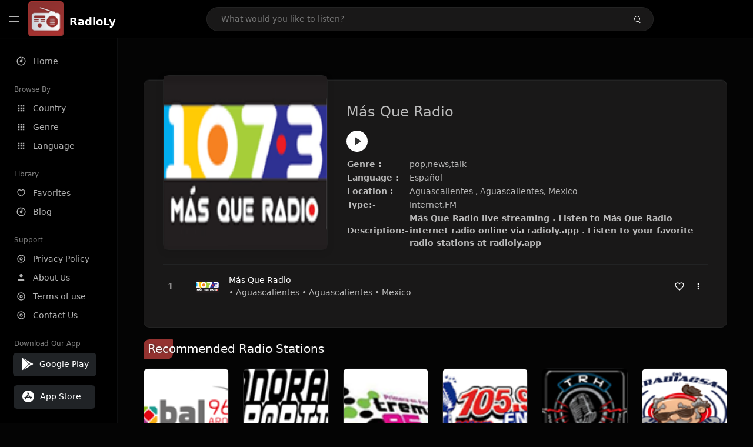

--- FILE ---
content_type: text/html; charset=UTF-8
request_url: https://radioly.app/radio/mx.masqueradio/
body_size: 11928
content:
<!DOCTYPE html><html lang="en"><head> <meta charset="UTF-8"> <meta name="viewport" content="width=device-width, user-scalable=no, initial-scale=1.0, maximum-scale=1.0, minimum-scale=1.0"> <meta http-equiv="X-UA-Compatible" content="ie=edge"> <title>Más Que Radio FM Listen Live Online | Aguascalientes, Mexico - RadioLy</title><meta name="description" content="Listen Online Más Que Radio FM live from Aguascalientes, Mexico and more than 50000 worldwide online radio stations including pop,news,talk and many more. "> <meta name="keywords" content="Radio Station, Live Radio, Online Radio, Radio Tuner, Local Radio, AM Radio, AM FM Radio, FM Radio"><meta property="al:web:url" content="https://radioly.app/radio/mx.masqueradio/" /><meta property="og:site_name" content="RadioLy"><meta property="og:title" content="Más Que Radio FM Listen Live Online | Aguascalientes, Mexico - RadioLy" /><meta property="og:image" content="https://d371i8ihhgym7w.cloudfront.net/17672.png"><meta property="og:url" content="https://radioly.app/radio/mx.masqueradio/" /><meta property="og:description" content="Listen Online Más Que Radio FM live from Aguascalientes, Mexico and more than 50000 worldwide online radio stations including pop,news,talk and many more." /><meta name="twitter:card" content="summary" /><meta name="twitter:title" content="Más Que Radio FM Listen Live Online | Aguascalientes, Mexico - RadioLy" /><meta name="twitter:url" content="https://radioly.app/radio/mx.masqueradio/" /><meta property="twitter:image" content="https://d371i8ihhgym7w.cloudfront.net/17672.png"><meta name="twitter:description" content="Listen Online Más Que Radio FM live from Aguascalientes, Mexico and more than 50000 worldwide online radio stations including pop,news,talk and many more.." /><link rel="canonical" href="https://radioly.app/radio/mx.masqueradio/">  <link href="https://radioly.app/RadioLy.ico" rel="icon" sizes="32x32"> <link href="https://radioly.app/RadioLy.ico" rel="icon" sizes="192x192">  <link rel="apple-touch-icon" href="https://radioly.app/RadioLy.ico"> <link rel="apple-touch-icon" sizes="152x152" href="https://radioly.app/RadioLy.ico"> <link rel="apple-touch-icon" sizes="180x180" href="https://radioly.app/RadioLy.ico"> <link rel="apple-touch-icon" sizes="167x167" href="https://radioly.app/RadioLy.ico">  <link rel="preconnect" href="https://fonts.googleapis.com"> <link rel="preconnect" href="https://fonts.gstatic.com" crossorigin> <link href="https://fonts.googleapis.com/css2?family=Open+Sans:wght@300;400;500;600;700;800&display=swap" rel="stylesheet">  <link rel="stylesheet" href="https://radioly.app/css/vendors.bundle.css" type="text/css"> <link rel="stylesheet" href="https://radioly.app/css/styles.css" type="text/css">   <script>var base_url = 'https://radioly.app/';</script> <script async src="https://www.googletagmanager.com/gtag/js?id=UA-133828896-1"></script><script> window.dataLayer = window.dataLayer || []; function gtag(){dataLayer.push(arguments);} gtag('js', new Date()); gtag('config', 'UA-133828896-1');</script><script type="text/javascript" src="//monu.delivery/site/c/9/fc5c75-7d49-4288-b9fe-92275e04f36e.js" data-cfasync="false"></script></head><style>body.pb-theme-dark { background-color: #040404 !important;}</style><body class="pb-theme-dark"> <div id="pb_wrapper"> <div id="pb_progress"></div>  <header id="pb_header"><div class="pb-header-container"> <div class="pb-header-left"> <button type="button" id="pb_hamburger"> <span class="pb-icon-nav"></span> </button>  <a style="display: block;" href="https://radioly.app/" class="pb-brand pb-brand-logo pb-page-link"> <img src="https://d371i8ihhgym7w.cloudfront.net/logo.png" alt="" style="width: 60px; border-radius: 3px; margin-right: 10px; height:60px"> </a> <a href="https://radioly.app/" class="web-title pb-brand pb-page-link" style="z-index: 1; margin-top: 8px;">RadioLy</a> </div> <div class="pb-search-form mx-sm-auto"> <input type="text" id="pb-search-input" placeholder="What would you like to listen?"> <button type="button" id="pb_search_icon" class="ms-auto btn p-0"> <i class="pb-icon-search"></i> </button>  </div><nav class="navbar flex-shrink-0"><ul class="navbar-nav flex-row align-items-center"> </ul></nav></div></header>   <aside id="pb_aside"> <nav class="navbar"> <ul class="navbar-nav"> <li class="nav-item "> <a class="nav-link pb-page-link" href="/"> <svg class="nav-link__icon" xmlns="http://www.w3.org/2000/svg" width="18" height="18" viewBox="0 0 24 24" fill="currentColor" stroke-width="2" stroke-linecap="round" stroke-linejoin="round" aria-hidden="true" role="img" focusable="false"> <g> <path fill="none" d="M0 0h24v24H0z"/> <path d="M15 4.582V12a3 3 0 1 1-2-2.83V2.05c5.053.501 9 4.765 9 9.95 0 5.523-4.477 10-10 10S2 17.523 2 12c0-5.185 3.947-9.449 9-9.95v2.012A8.001 8.001 0 0 0 12 20a8 8 0 0 0 3-15.418z"/> </g> </svg> <span class="nav-link__text">Home</span> </a> </li> <li class="nav-item mt-3"> <span class="pb-aside__title">Browse By</span> </li> <li class="nav-item "> <a class="nav-link pb-page-link" href="https://radioly.app/country/"> <svg class="nav-link__icon" xmlns="http://www.w3.org/2000/svg" width="16" height="16" viewBox="0 0 24 24" fill="currentColor" stroke-width="2" stroke-linecap="round" stroke-linejoin="round" aria-hidden="true" role="img" focusable="false"> <path d="M4 8h4V4H4v4zm6 12h4v-4h-4v4zm-6 0h4v-4H4v4zm0-6h4v-4H4v4zm6 0h4v-4h-4v4zm6-10v4h4V4h-4zm-6 4h4V4h-4v4zm6 6h4v-4h-4v4zm0 6h4v-4h-4v4z" /> </svg> <span class="nav-link__text">Country</span> </a> </li> <li class="nav-item "> <a class="nav-link pb-page-link" href="https://radioly.app/genre/"> <svg class="nav-link__icon" xmlns="http://www.w3.org/2000/svg" width="16" height="16" viewBox="0 0 24 24" fill="currentColor" stroke-width="2" stroke-linecap="round" stroke-linejoin="round" aria-hidden="true" role="img" focusable="false"> <path d="M4 8h4V4H4v4zm6 12h4v-4h-4v4zm-6 0h4v-4H4v4zm0-6h4v-4H4v4zm6 0h4v-4h-4v4zm6-10v4h4V4h-4zm-6 4h4V4h-4v4zm6 6h4v-4h-4v4zm0 6h4v-4h-4v4z" /> </svg> <span class="nav-link__text">Genre</span> </a> </li> <li class="nav-item "> <a class="nav-link pb-page-link" href="https://radioly.app/language/"> <svg class="nav-link__icon" xmlns="http://www.w3.org/2000/svg" width="16" height="16" viewBox="0 0 24 24" fill="currentColor" stroke-width="2" stroke-linecap="round" stroke-linejoin="round" aria-hidden="true" role="img" focusable="false"> <path d="M4 8h4V4H4v4zm6 12h4v-4h-4v4zm-6 0h4v-4H4v4zm0-6h4v-4H4v4zm6 0h4v-4h-4v4zm6-10v4h4V4h-4zm-6 4h4V4h-4v4zm6 6h4v-4h-4v4zm0 6h4v-4h-4v4z" /> </svg> <span class="nav-link__text">Language</span> </a> </li> <li class="nav-item mt-3"> <span class="pb-aside__title">Library</span> </li> <li class="nav-item "> <a class="nav-link pb-page-link" href="https://radioly.app/favorites/"> <svg class="nav-link__icon" xmlns="http://www.w3.org/2000/svg" width="16" height="16" viewBox="0 0 24 24" fill="currentColor" stroke-width="2" stroke-linecap="round" stroke-linejoin="round" aria-hidden="true" role="img" focusable="false"> <g> <path fill="none" d="M0 0H24V24H0z"/> <path d="M16.5 3C19.538 3 22 5.5 22 9c0 7-7.5 11-10 12.5C9.5 20 2 16 2 9c0-3.5 2.5-6 5.5-6C9.36 3 11 4 12 5c1-1 2.64-2 4.5-2zm-3.566 15.604c.881-.556 1.676-1.109 2.42-1.701C18.335 14.533 20 11.943 20 9c0-2.36-1.537-4-3.5-4-1.076 0-2.24.57-3.086 1.414L12 7.828l-1.414-1.414C9.74 5.57 8.576 5 7.5 5 5.56 5 4 6.656 4 9c0 2.944 1.666 5.533 4.645 7.903.745.592 1.54 1.145 2.421 1.7.299.189.595.37.934.572.339-.202.635-.383.934-.571z"/> </g> </svg> <span class="nav-link__text">Favorites</span> </a> </li><li class="nav-item "> <a class="nav-link pb-page-link" href="https://radioly.app/blog/"><svg class="nav-link__icon" xmlns="http://www.w3.org/2000/svg" width="18" height="18" viewBox="0 0 24 24" fill="currentColor" stroke-width="2" stroke-linecap="round" stroke-linejoin="round" aria-hidden="true" role="img" focusable="false"> <g> <path fill="none" d="M0 0h24v24H0z"/> <path d="M15 4.582V12a3 3 0 1 1-2-2.83V2.05c5.053.501 9 4.765 9 9.95 0 5.523-4.477 10-10 10S2 17.523 2 12c0-5.185 3.947-9.449 9-9.95v2.012A8.001 8.001 0 0 0 12 20a8 8 0 0 0 3-15.418z"/> </g></svg> <span class="nav-link__text">Blog</span> </a></li><li class="nav-item mt-3"> <span class="pb-aside__title">Support</span></li><li class="nav-item "> <a class="nav-link pb-page-link" href="https://radioly.app/privacy-policy/"><svg class="nav-link__icon" xmlns="http://www.w3.org/2000/svg" width="16" height="16" viewBox="0 0 24 24" fill="currentColor" stroke-width="2" stroke-linecap="round" stroke-linejoin="round" aria-hidden="true" role="img" focusable="false"> <g> <path fill="none" d="M0 0h24v24H0z"></path> <path d="M12 20a8 8 0 1 0 0-16 8 8 0 0 0 0 16zm0 2C6.477 22 2 17.523 2 12S6.477 2 12 2s10 4.477 10 10-4.477 10-10 10zm0-8a2 2 0 1 0 0-4 2 2 0 0 0 0 4zm0 2a4 4 0 1 1 0-8 4 4 0 0 1 0 8z"></path> </g> </svg> <span class="nav-link__text">Privacy Policy</span> </a></li><li class="nav-item "> <a class="nav-link pb-page-link" href="https://radioly.app/about-us/"><svg class="nav-link__icon" xmlns="http://www.w3.org/2000/svg" width="16" height="16" viewBox="0 0 24 24" fill="currentColor" stroke-width="2" stroke-linecap="round" stroke-linejoin="round" aria-hidden="true" role="img" focusable="false"> <path d="M20 21v-2a4 4 0 0 0-4-4H8a4 4 0 0 0-4 4v2"></path><circle cx="12" cy="7" r="4"></circle> </svg> <span class="nav-link__text">About Us</span> </a></li><li class="nav-item "> <a class="nav-link pb-page-link" href="https://radioly.app/terms-and-condition/"><svg class="nav-link__icon" xmlns="http://www.w3.org/2000/svg" width="16" height="16" viewBox="0 0 24 24" fill="currentColor" stroke-width="2" stroke-linecap="round" stroke-linejoin="round" aria-hidden="true" role="img" focusable="false"> <g> <path fill="none" d="M0 0h24v24H0z"></path> <path d="M12 20a8 8 0 1 0 0-16 8 8 0 0 0 0 16zm0 2C6.477 22 2 17.523 2 12S6.477 2 12 2s10 4.477 10 10-4.477 10-10 10zm0-8a2 2 0 1 0 0-4 2 2 0 0 0 0 4zm0 2a4 4 0 1 1 0-8 4 4 0 0 1 0 8z"></path> </g> </svg> <span class="nav-link__text">Terms of use</span> </a></li><li class="nav-item "> <a class="nav-link pb-page-link" href="https://radioly.app/contact-us/"><svg class="nav-link__icon" xmlns="http://www.w3.org/2000/svg" width="16" height="16" viewBox="0 0 24 24" fill="currentColor" stroke-width="2" stroke-linecap="round" stroke-linejoin="round" aria-hidden="true" role="img" focusable="false"> <g> <path fill="none" d="M0 0h24v24H0z"></path> <path d="M12 20a8 8 0 1 0 0-16 8 8 0 0 0 0 16zm0 2C6.477 22 2 17.523 2 12S6.477 2 12 2s10 4.477 10 10-4.477 10-10 10zm0-8a2 2 0 1 0 0-4 2 2 0 0 0 0 4zm0 2a4 4 0 1 1 0-8 4 4 0 0 1 0 8z"></path> </g> </svg> <span class="nav-link__text">Contact Us</span> </a></li><li class="nav-item mt-3"><span class="pb-aside__title">Download Our App</span></li><li class="nav-item"> <div style="margin-left: 14px;" class="d-flex align-items-center pb-app-download"> <a href="https://play.google.com/store/apps/details?id=com.onlineradio.radiofm&hl=en&gl=us" class="btn d-flex align-items-center ms-2" target="_blank"> <svg viewBox="0 0 24 24" width="24" height="24"> <path fill="none" d="M0 0h24v24H0z"></path> <path fill="currentColor" d="M3.609 1.814L13.792 12 3.61 22.186a.996.996 0 0 1-.61-.92V2.734a1 1 0 0 1 .609-.92zm10.89 10.893l2.302 2.302-10.937 6.333 8.635-8.635zm3.199-3.198l2.807 1.626a1 1 0 0 1 0 1.73l-2.808 1.626L15.206 12l2.492-2.491zM5.864 2.658L16.802 8.99l-2.303 2.303-8.635-8.635z"></path> </svg> <span class="ms-2">Google Play</span> </a> </div><div style="margin-left: 23px;margin-top: 15px;" class="d-flex align-items-center pb-app-download"><a href="https://itunes.apple.com/in/app/radio-hub-app/id1440995773?mt=8" class="btn d-flex align-items-center" style="width: 139px;" target="_blank"> <svg viewBox="0 0 24 24" width="24" height="24"> <path fill="none" d="M0 0h24v24H0z"></path> <path fill="currentColor" d="M12 2c5.523 0 10 4.477 10 10s-4.477 10-10 10S2 17.523 2 12 6.477 2 12 2zM8.823 15.343c-.395-.477-.886-.647-1.479-.509l-.15.041-.59 1.016a.823.823 0 0 0 1.366.916l.062-.093.79-1.371zM13.21 8.66c-.488.404-.98 1.597-.29 2.787l3.04 5.266a.824.824 0 0 0 1.476-.722l-.049-.1-.802-1.392h1.19a.82.82 0 0 0 .822-.823.82.82 0 0 0-.72-.816l-.103-.006h-2.14L13.44 9.057l-.23-.396zm.278-3.044a.825.825 0 0 0-1.063.21l-.062.092-.367.633-.359-.633a.824.824 0 0 0-1.476.722l.049.1.838 1.457-2.685 4.653H6.266a.82.82 0 0 0-.822.822c0 .421.312.766.719.817l.103.006h7.48c.34-.64-.06-1.549-.81-1.638l-.121-.007h-2.553l3.528-6.11a.823.823 0 0 0-.302-1.124z"></path> </svg> <span class="ms-2">App Store</span></a><div/></li> </ul> </nav>  <footer class="pb-footer"> <p class="text-muted pb-copy">@2026 RadioLy</p> </footer> </aside> <main id="pb_main"> <div class="pb-main-container"><div id="mmt-f29d6e76-9e6a-48c1-9556-3c66002ebf7c"></div><script type="text/javascript" data-cfasync="false">$MMT = window.$MMT || {}; $MMT.cmd = $MMT.cmd || [];$MMT.cmd.push(function(){ $MMT.display.slots.push(["f29d6e76-9e6a-48c1-9556-3c66002ebf7c"]); })</script> <div class="pb-card pb-card--collection nsofts_border"> <div style="margin-top:15px" class="pb-card--collection__head"> <div class="pb-card--collection__cover nsofts_border"> <img style="height: 100%;" onerror="this.src='https://d371i8ihhgym7w.cloudfront.net/logo.png';" src="https://d371i8ihhgym7w.cloudfront.net/17672.png" alt="Más Que Radio"> </div> <div class="pb-card--collection__content"> <h1>Más Que Radio</h1><button type="button" style="display: inline-block !important; margin-top: 10px;" class="pb-btn-play" data-play-id="62519"></button><table style="margin-top: 10px;"> <tbody> <tr> <th>Genre :</th> <td >pop,news,talk</td> </tr> <tr > <th >Language :</th> <td >Español</td> </tr> <tr > <th >Location :</th> <td > Aguascalientes , Aguascalientes, Mexico</td> </tr> <tr > <th >Type:-</th> <td >Internet,FM</td> </tr> <tr> <th>Description:-</th> <th> Más Que Radio live streaming . Listen to Más Que Radio internet radio online via radioly.app . Listen to your favorite radio stations at radioly.app </th> </tr> </tbody></table> </div> </div> <div class="pb-card--collection__body"> <ul class="pb-collection-list"> <li class="pb-collection-list__item" data-audio-id="62519" data-audio-name="Más Que Radio" data-audio-artist="pop,news,talk" data-audio-album="pop,news,talk" data-audio-url="https://fmradiohub.in/radio?url=http://50.22.218.197:8783/;stream.mp3" data-audio-cover="https://d371i8ihhgym7w.cloudfront.net/17672.png"> <button type="button" class="pb-btn-play" data-play-id="62519"></button> <span class="pb-collection-list__item__number"></span> <div class="pb-collection-list__cover" data-play-id="62519"> <img onerror="this.src='https://d371i8ihhgym7w.cloudfront.net/logo.png';" src="https://d371i8ihhgym7w.cloudfront.net/17672.png" alt=""> <div class="pb-collection-list__cover__content"> <span class="pb-collection-list__cover__title">Más Que Radio</span> <span class="pb-collection-list__cover__sub-title" > • Aguascalientes • Aguascalientes • Mexico</span> </div> </div> <button class="pb-btn-fav d-inline-flex align-items-center" data-fav-id="62519"> <svg xmlns="http://www.w3.org/2000/svg" width="16" height="16" viewBox="0 0 24 24" fill="none" stroke="currentColor" stroke-width="2" stroke-linecap="round" stroke-linejoin="round"> <path d="M20.84 4.61a5.5 5.5 0 0 0-7.78 0L12 5.67l-1.06-1.06a5.5 5.5 0 0 0-7.78 7.78l1.06 1.06L12 21.23l7.78-7.78 1.06-1.06a5.5 5.5 0 0 0 0-7.78z" /> </svg> </button> <div class="dropdown"> <a href="javascript:void(0);" data-bs-toggle="dropdown"> <svg xmlns="http://www.w3.org/2000/svg" width="16" height="16" viewBox="0 0 24 24" fill="currentColor" stroke="currentColor" stroke-width="0" stroke-linecap="round" stroke-linejoin="round"> <circle cx="12" cy="12" r="2"></circle> <circle cx="12" cy="6" r="2"></circle> <circle cx="12" cy="18" r="2"></circle> </svg> </a> <ul class="dropdown-menu dropdown-menu-end"> <li><a class="dropdown-item pb-btn-np" href="javascript:void(0)" data-play-id="62519">Next to play</a></li> <li><a class="dropdown-item pb-btn-aq" href="javascript:void(0)" data-play-id="62519">Add to queue</a></li> <li><a class="dropdown-item" href="javascript:void(0);" data-share-id="mx.masqueradio/" data-bs-toggle="modal" data-bs-target="#pb_share_music">Share</a></li> <li><hr class="dropdown-divider"></li> <li><a class="dropdown-item pb-btn-p" href="javascript:void(0)" data-play-id="62519">Play</a></li> </ul> </div> </li> </ul> </div> </div> <div style="margin-top:20px" class="mb-3"> <h5 class="ns-title-bar">Recommended Radio Stations</h5> </div> <div class="swiper-section mb-4"> <div class="swiper" data-slides="6" grid-rows="2"> <div class="swiper-wrapper"> <div class="swiper-slide"> <div class="pb-card pb-card--cover nsofts_border" data-audio-id="62398" data-audio-name="Global 96.9 FM" data-audio-artist="news,talk,sports,mexican" data-audio-country="MX" data-audio-url="https://jubbie.de/?suq=[base64]%3D%3D" data-audio-cover="https://d371i8ihhgym7w.cloudfront.net/17551.png"> <div class="pb-card__head dropdown"> <a href="javascript:void(0);" data-bs-toggle="dropdown"> <svg xmlns="http://www.w3.org/2000/svg" width="16" height="16" viewBox="0 0 24 24" fill="currentColor" stroke="currentColor" stroke-width="0" stroke-linecap="round" stroke-linejoin="round"> <circle cx="12" cy="12" r="2"></circle> <circle cx="12" cy="6" r="2"></circle> <circle cx="12" cy="18" r="2"></circle> </svg> </a> <ul class="dropdown-menu"> <li><a class="dropdown-item pb-btn-np" href="javascript:void(0)" data-play-id="62398">Next to play</a></li> <li><a class="dropdown-item pb-btn-aq" href="javascript:void(0)" data-play-id="62398">Add to queue</a></li> <li><a class="dropdown-item pb-btn-fav" href="javascript:void(0)" data-fav-id="62398">Favorites</a></li> <li><a class="dropdown-item" href="javascript:void(0);" data-share-id="mx.cortvfm/" data-bs-toggle="modal" data-bs-target="#pb_share_music">Share</a></li> <li><hr class="dropdown-divider"></li> <li><a class="dropdown-item pb-btn-p" href="javascript:void(0)" data-play-id="62398">Play</a></li> </ul> </div> <div class="pb-card__image" > <a class="pb-page-link" href="https://radioly.app/radio/mx.cortvfm/"><img onerror="this.src='https://d371i8ihhgym7w.cloudfront.net/logo.png';" src="https://d371i8ihhgym7w.cloudfront.net/17551.png" alt="Global 96.9 FM"></a> <button type="button" class="pb-btn-play" data-play-id="62398"></button> </div> <div class="pb-card__content"> <div class="pb-card__content__text"> <a href="https://radioly.app/radio/mx.cortvfm/"class="pb-card__title pb-page-link">Global 96.9 FM</a> <a href="https://radioly.app/radio/mx.cortvfm/" class="pb-card__sub-title pb-page-link">news,talk,sports,mexican</a> </div> </div> </div> </div> <div class="swiper-slide"> <div class="pb-card pb-card--cover nsofts_border" data-audio-id="62399" data-audio-name="Panorama Deportivo" data-audio-artist="r&#39;n&#39;b,pop,news,sports" data-audio-country="mx" data-audio-url="https://fmradiohub.in/radio?url=http://192.187.112.50:8212/;stream.nsv" data-audio-cover="https://d371i8ihhgym7w.cloudfront.net/17552.png"> <div class="pb-card__head dropdown"> <a href="javascript:void(0);" data-bs-toggle="dropdown"> <svg xmlns="http://www.w3.org/2000/svg" width="16" height="16" viewBox="0 0 24 24" fill="currentColor" stroke="currentColor" stroke-width="0" stroke-linecap="round" stroke-linejoin="round"> <circle cx="12" cy="12" r="2"></circle> <circle cx="12" cy="6" r="2"></circle> <circle cx="12" cy="18" r="2"></circle> </svg> </a> <ul class="dropdown-menu"> <li><a class="dropdown-item pb-btn-np" href="javascript:void(0)" data-play-id="62399">Next to play</a></li> <li><a class="dropdown-item pb-btn-aq" href="javascript:void(0)" data-play-id="62399">Add to queue</a></li> <li><a class="dropdown-item pb-btn-fav" href="javascript:void(0)" data-fav-id="62399">Favorites</a></li> <li><a class="dropdown-item" href="javascript:void(0);" data-share-id="mx.panoramadeportivo/" data-bs-toggle="modal" data-bs-target="#pb_share_music">Share</a></li> <li><hr class="dropdown-divider"></li> <li><a class="dropdown-item pb-btn-p" href="javascript:void(0)" data-play-id="62399">Play</a></li> </ul> </div> <div class="pb-card__image" > <a class="pb-page-link" href="https://radioly.app/radio/mx.panoramadeportivo/"><img onerror="this.src='https://d371i8ihhgym7w.cloudfront.net/logo.png';" src="https://d371i8ihhgym7w.cloudfront.net/17552.png" alt="Panorama Deportivo"></a> <button type="button" class="pb-btn-play" data-play-id="62399"></button> </div> <div class="pb-card__content"> <div class="pb-card__content__text"> <a href="https://radioly.app/radio/mx.panoramadeportivo/"class="pb-card__title pb-page-link">Panorama Deportivo</a> <a href="https://radioly.app/radio/mx.panoramadeportivo/" class="pb-card__sub-title pb-page-link">r&#39;n&#39;b,pop,news,sports</a> </div> </div> </div> </div> <div class="swiper-slide"> <div class="pb-card pb-card--cover nsofts_border" data-audio-id="62400" data-audio-name="Xtrema 95.3 FM" data-audio-artist="pop,news,talk,latin" data-audio-country="mx" data-audio-url="https://fmradiohub.in/radio?url=http://grupoas.stream:9178/stream" data-audio-cover="https://d371i8ihhgym7w.cloudfront.net/17553.png"> <div class="pb-card__head dropdown"> <a href="javascript:void(0);" data-bs-toggle="dropdown"> <svg xmlns="http://www.w3.org/2000/svg" width="16" height="16" viewBox="0 0 24 24" fill="currentColor" stroke="currentColor" stroke-width="0" stroke-linecap="round" stroke-linejoin="round"> <circle cx="12" cy="12" r="2"></circle> <circle cx="12" cy="6" r="2"></circle> <circle cx="12" cy="18" r="2"></circle> </svg> </a> <ul class="dropdown-menu"> <li><a class="dropdown-item pb-btn-np" href="javascript:void(0)" data-play-id="62400">Next to play</a></li> <li><a class="dropdown-item pb-btn-aq" href="javascript:void(0)" data-play-id="62400">Add to queue</a></li> <li><a class="dropdown-item pb-btn-fav" href="javascript:void(0)" data-fav-id="62400">Favorites</a></li> <li><a class="dropdown-item" href="javascript:void(0);" data-share-id="mx.xtrema953/" data-bs-toggle="modal" data-bs-target="#pb_share_music">Share</a></li> <li><hr class="dropdown-divider"></li> <li><a class="dropdown-item pb-btn-p" href="javascript:void(0)" data-play-id="62400">Play</a></li> </ul> </div> <div class="pb-card__image" > <a class="pb-page-link" href="https://radioly.app/radio/mx.xtrema953/"><img onerror="this.src='https://d371i8ihhgym7w.cloudfront.net/logo.png';" src="https://d371i8ihhgym7w.cloudfront.net/17553.png" alt="Xtrema 95.3 FM"></a> <button type="button" class="pb-btn-play" data-play-id="62400"></button> </div> <div class="pb-card__content"> <div class="pb-card__content__text"> <a href="https://radioly.app/radio/mx.xtrema953/"class="pb-card__title pb-page-link">Xtrema 95.3 FM</a> <a href="https://radioly.app/radio/mx.xtrema953/" class="pb-card__sub-title pb-page-link">pop,news,talk,latin</a> </div> </div> </div> </div> <div class="swiper-slide"> <div class="pb-card pb-card--cover nsofts_border" data-audio-id="62401" data-audio-name="La Primera" data-audio-artist="news,talk,ranchera" data-audio-country="mx" data-audio-url="https://fmradiohub.in/radio?url=http://50.7.29.178:9984/;" data-audio-cover="https://d371i8ihhgym7w.cloudfront.net/17554.png"> <div class="pb-card__head dropdown"> <a href="javascript:void(0);" data-bs-toggle="dropdown"> <svg xmlns="http://www.w3.org/2000/svg" width="16" height="16" viewBox="0 0 24 24" fill="currentColor" stroke="currentColor" stroke-width="0" stroke-linecap="round" stroke-linejoin="round"> <circle cx="12" cy="12" r="2"></circle> <circle cx="12" cy="6" r="2"></circle> <circle cx="12" cy="18" r="2"></circle> </svg> </a> <ul class="dropdown-menu"> <li><a class="dropdown-item pb-btn-np" href="javascript:void(0)" data-play-id="62401">Next to play</a></li> <li><a class="dropdown-item pb-btn-aq" href="javascript:void(0)" data-play-id="62401">Add to queue</a></li> <li><a class="dropdown-item pb-btn-fav" href="javascript:void(0)" data-fav-id="62401">Favorites</a></li> <li><a class="dropdown-item" href="javascript:void(0);" data-share-id="mx.laprimera610/" data-bs-toggle="modal" data-bs-target="#pb_share_music">Share</a></li> <li><hr class="dropdown-divider"></li> <li><a class="dropdown-item pb-btn-p" href="javascript:void(0)" data-play-id="62401">Play</a></li> </ul> </div> <div class="pb-card__image" > <a class="pb-page-link" href="https://radioly.app/radio/mx.laprimera610/"><img onerror="this.src='https://d371i8ihhgym7w.cloudfront.net/logo.png';" src="https://d371i8ihhgym7w.cloudfront.net/17554.png" alt="La Primera"></a> <button type="button" class="pb-btn-play" data-play-id="62401"></button> </div> <div class="pb-card__content"> <div class="pb-card__content__text"> <a href="https://radioly.app/radio/mx.laprimera610/"class="pb-card__title pb-page-link">La Primera</a> <a href="https://radioly.app/radio/mx.laprimera610/" class="pb-card__sub-title pb-page-link">news,talk,ranchera</a> </div> </div> </div> </div> <div class="swiper-slide"> <div class="pb-card pb-card--cover nsofts_border" data-audio-id="62402" data-audio-name="Tribuna Radio" data-audio-artist="news,talk,mexican" data-audio-country="MX" data-audio-url="https://fmradiohub.in/radio?url=http://radio.garden/api/ara/content/listen/Jc7MJbWE/channel.mp3?1660628558521" data-audio-cover="https://d371i8ihhgym7w.cloudfront.net/17555.png"> <div class="pb-card__head dropdown"> <a href="javascript:void(0);" data-bs-toggle="dropdown"> <svg xmlns="http://www.w3.org/2000/svg" width="16" height="16" viewBox="0 0 24 24" fill="currentColor" stroke="currentColor" stroke-width="0" stroke-linecap="round" stroke-linejoin="round"> <circle cx="12" cy="12" r="2"></circle> <circle cx="12" cy="6" r="2"></circle> <circle cx="12" cy="18" r="2"></circle> </svg> </a> <ul class="dropdown-menu"> <li><a class="dropdown-item pb-btn-np" href="javascript:void(0)" data-play-id="62402">Next to play</a></li> <li><a class="dropdown-item pb-btn-aq" href="javascript:void(0)" data-play-id="62402">Add to queue</a></li> <li><a class="dropdown-item pb-btn-fav" href="javascript:void(0)" data-fav-id="62402">Favorites</a></li> <li><a class="dropdown-item" href="javascript:void(0);" data-share-id="mx.tribuna/" data-bs-toggle="modal" data-bs-target="#pb_share_music">Share</a></li> <li><hr class="dropdown-divider"></li> <li><a class="dropdown-item pb-btn-p" href="javascript:void(0)" data-play-id="62402">Play</a></li> </ul> </div> <div class="pb-card__image" > <a class="pb-page-link" href="https://radioly.app/radio/mx.tribuna/"><img onerror="this.src='https://d371i8ihhgym7w.cloudfront.net/logo.png';" src="https://d371i8ihhgym7w.cloudfront.net/17555.png" alt="Tribuna Radio"></a> <button type="button" class="pb-btn-play" data-play-id="62402"></button> </div> <div class="pb-card__content"> <div class="pb-card__content__text"> <a href="https://radioly.app/radio/mx.tribuna/"class="pb-card__title pb-page-link">Tribuna Radio</a> <a href="https://radioly.app/radio/mx.tribuna/" class="pb-card__sub-title pb-page-link">news,talk,mexican</a> </div> </div> </div> </div> <div class="swiper-slide"> <div class="pb-card pb-card--cover nsofts_border" data-audio-id="62403" data-audio-name="RADIAGSA" data-audio-artist="Pop, Top40, Grupera" data-audio-country="MX" data-audio-url="https://fmradiohub.in/radio?url=http://192.99.233.46:9036/;" data-audio-cover="https://d371i8ihhgym7w.cloudfront.net/17556.png"> <div class="pb-card__head dropdown"> <a href="javascript:void(0);" data-bs-toggle="dropdown"> <svg xmlns="http://www.w3.org/2000/svg" width="16" height="16" viewBox="0 0 24 24" fill="currentColor" stroke="currentColor" stroke-width="0" stroke-linecap="round" stroke-linejoin="round"> <circle cx="12" cy="12" r="2"></circle> <circle cx="12" cy="6" r="2"></circle> <circle cx="12" cy="18" r="2"></circle> </svg> </a> <ul class="dropdown-menu"> <li><a class="dropdown-item pb-btn-np" href="javascript:void(0)" data-play-id="62403">Next to play</a></li> <li><a class="dropdown-item pb-btn-aq" href="javascript:void(0)" data-play-id="62403">Add to queue</a></li> <li><a class="dropdown-item pb-btn-fav" href="javascript:void(0)" data-fav-id="62403">Favorites</a></li> <li><a class="dropdown-item" href="javascript:void(0);" data-share-id="mx.radiagsa/" data-bs-toggle="modal" data-bs-target="#pb_share_music">Share</a></li> <li><hr class="dropdown-divider"></li> <li><a class="dropdown-item pb-btn-p" href="javascript:void(0)" data-play-id="62403">Play</a></li> </ul> </div> <div class="pb-card__image" > <a class="pb-page-link" href="https://radioly.app/radio/mx.radiagsa/"><img onerror="this.src='https://d371i8ihhgym7w.cloudfront.net/logo.png';" src="https://d371i8ihhgym7w.cloudfront.net/17556.png" alt="RADIAGSA"></a> <button type="button" class="pb-btn-play" data-play-id="62403"></button> </div> <div class="pb-card__content"> <div class="pb-card__content__text"> <a href="https://radioly.app/radio/mx.radiagsa/"class="pb-card__title pb-page-link">RADIAGSA</a> <a href="https://radioly.app/radio/mx.radiagsa/" class="pb-card__sub-title pb-page-link">Pop, Top40, Grupera</a> </div> </div> </div> </div> <div class="swiper-slide"> <div class="pb-card pb-card--cover nsofts_border" data-audio-id="62404" data-audio-name="Estereo Vida" data-audio-artist="pop,latin,salsa" data-audio-country="mx" data-audio-url="https://fmradiohub.in/radio?url=http://s1.radiorama.com.mx:9346/;" data-audio-cover="https://d371i8ihhgym7w.cloudfront.net/17557.png"> <div class="pb-card__head dropdown"> <a href="javascript:void(0);" data-bs-toggle="dropdown"> <svg xmlns="http://www.w3.org/2000/svg" width="16" height="16" viewBox="0 0 24 24" fill="currentColor" stroke="currentColor" stroke-width="0" stroke-linecap="round" stroke-linejoin="round"> <circle cx="12" cy="12" r="2"></circle> <circle cx="12" cy="6" r="2"></circle> <circle cx="12" cy="18" r="2"></circle> </svg> </a> <ul class="dropdown-menu"> <li><a class="dropdown-item pb-btn-np" href="javascript:void(0)" data-play-id="62404">Next to play</a></li> <li><a class="dropdown-item pb-btn-aq" href="javascript:void(0)" data-play-id="62404">Add to queue</a></li> <li><a class="dropdown-item pb-btn-fav" href="javascript:void(0)" data-fav-id="62404">Favorites</a></li> <li><a class="dropdown-item" href="javascript:void(0);" data-share-id="mx.stereovida905/" data-bs-toggle="modal" data-bs-target="#pb_share_music">Share</a></li> <li><hr class="dropdown-divider"></li> <li><a class="dropdown-item pb-btn-p" href="javascript:void(0)" data-play-id="62404">Play</a></li> </ul> </div> <div class="pb-card__image" > <a class="pb-page-link" href="https://radioly.app/radio/mx.stereovida905/"><img onerror="this.src='https://d371i8ihhgym7w.cloudfront.net/logo.png';" src="https://d371i8ihhgym7w.cloudfront.net/17557.png" alt="Estereo Vida"></a> <button type="button" class="pb-btn-play" data-play-id="62404"></button> </div> <div class="pb-card__content"> <div class="pb-card__content__text"> <a href="https://radioly.app/radio/mx.stereovida905/"class="pb-card__title pb-page-link">Estereo Vida</a> <a href="https://radioly.app/radio/mx.stereovida905/" class="pb-card__sub-title pb-page-link">pop,latin,salsa</a> </div> </div> </div> </div> <div class="swiper-slide"> <div class="pb-card pb-card--cover nsofts_border" data-audio-id="62405" data-audio-name="La 104.9 FM" data-audio-artist="pop,news,talk,ranchera" data-audio-country="MX" data-audio-url="https://stream.zeno.fm/usrf978ub84tv" data-audio-cover="https://d371i8ihhgym7w.cloudfront.net/17558.png"> <div class="pb-card__head dropdown"> <a href="javascript:void(0);" data-bs-toggle="dropdown"> <svg xmlns="http://www.w3.org/2000/svg" width="16" height="16" viewBox="0 0 24 24" fill="currentColor" stroke="currentColor" stroke-width="0" stroke-linecap="round" stroke-linejoin="round"> <circle cx="12" cy="12" r="2"></circle> <circle cx="12" cy="6" r="2"></circle> <circle cx="12" cy="18" r="2"></circle> </svg> </a> <ul class="dropdown-menu"> <li><a class="dropdown-item pb-btn-np" href="javascript:void(0)" data-play-id="62405">Next to play</a></li> <li><a class="dropdown-item pb-btn-aq" href="javascript:void(0)" data-play-id="62405">Add to queue</a></li> <li><a class="dropdown-item pb-btn-fav" href="javascript:void(0)" data-fav-id="62405">Favorites</a></li> <li><a class="dropdown-item" href="javascript:void(0);" data-share-id="mx.la1049fm/" data-bs-toggle="modal" data-bs-target="#pb_share_music">Share</a></li> <li><hr class="dropdown-divider"></li> <li><a class="dropdown-item pb-btn-p" href="javascript:void(0)" data-play-id="62405">Play</a></li> </ul> </div> <div class="pb-card__image" > <a class="pb-page-link" href="https://radioly.app/radio/mx.la1049fm/"><img onerror="this.src='https://d371i8ihhgym7w.cloudfront.net/logo.png';" src="https://d371i8ihhgym7w.cloudfront.net/17558.png" alt="La 104.9 FM"></a> <button type="button" class="pb-btn-play" data-play-id="62405"></button> </div> <div class="pb-card__content"> <div class="pb-card__content__text"> <a href="https://radioly.app/radio/mx.la1049fm/"class="pb-card__title pb-page-link">La 104.9 FM</a> <a href="https://radioly.app/radio/mx.la1049fm/" class="pb-card__sub-title pb-page-link">pop,news,talk,ranchera</a> </div> </div> </div> </div> <div class="swiper-slide"> <div class="pb-card pb-card--cover nsofts_border" data-audio-id="62406" data-audio-name="Radio Calpulalpan" data-audio-artist="news,talk,mexican,education" data-audio-country="mx" data-audio-url="https://fmradiohub.in/radio?url=http://198.50.152.227:8014/;stream/1" data-audio-cover="https://d371i8ihhgym7w.cloudfront.net/17559.png"> <div class="pb-card__head dropdown"> <a href="javascript:void(0);" data-bs-toggle="dropdown"> <svg xmlns="http://www.w3.org/2000/svg" width="16" height="16" viewBox="0 0 24 24" fill="currentColor" stroke="currentColor" stroke-width="0" stroke-linecap="round" stroke-linejoin="round"> <circle cx="12" cy="12" r="2"></circle> <circle cx="12" cy="6" r="2"></circle> <circle cx="12" cy="18" r="2"></circle> </svg> </a> <ul class="dropdown-menu"> <li><a class="dropdown-item pb-btn-np" href="javascript:void(0)" data-play-id="62406">Next to play</a></li> <li><a class="dropdown-item pb-btn-aq" href="javascript:void(0)" data-play-id="62406">Add to queue</a></li> <li><a class="dropdown-item pb-btn-fav" href="javascript:void(0)" data-fav-id="62406">Favorites</a></li> <li><a class="dropdown-item" href="javascript:void(0);" data-share-id="mx.calpulalpan/" data-bs-toggle="modal" data-bs-target="#pb_share_music">Share</a></li> <li><hr class="dropdown-divider"></li> <li><a class="dropdown-item pb-btn-p" href="javascript:void(0)" data-play-id="62406">Play</a></li> </ul> </div> <div class="pb-card__image" > <a class="pb-page-link" href="https://radioly.app/radio/mx.calpulalpan/"><img onerror="this.src='https://d371i8ihhgym7w.cloudfront.net/logo.png';" src="https://d371i8ihhgym7w.cloudfront.net/17559.png" alt="Radio Calpulalpan"></a> <button type="button" class="pb-btn-play" data-play-id="62406"></button> </div> <div class="pb-card__content"> <div class="pb-card__content__text"> <a href="https://radioly.app/radio/mx.calpulalpan/"class="pb-card__title pb-page-link">Radio Calpulalpan</a> <a href="https://radioly.app/radio/mx.calpulalpan/" class="pb-card__sub-title pb-page-link">news,talk,mexican,education</a> </div> </div> </div> </div> <div class="swiper-slide"> <div class="pb-card pb-card--cover nsofts_border" data-audio-id="62407" data-audio-name="Abstracto " data-audio-artist="rock,new wave,indie,alternative" data-audio-country="mx" data-audio-url="https://fmradiohub.in/radio?url=http://192.187.112.50:8011/live" data-audio-cover="https://d371i8ihhgym7w.cloudfront.net/17560.png"> <div class="pb-card__head dropdown"> <a href="javascript:void(0);" data-bs-toggle="dropdown"> <svg xmlns="http://www.w3.org/2000/svg" width="16" height="16" viewBox="0 0 24 24" fill="currentColor" stroke="currentColor" stroke-width="0" stroke-linecap="round" stroke-linejoin="round"> <circle cx="12" cy="12" r="2"></circle> <circle cx="12" cy="6" r="2"></circle> <circle cx="12" cy="18" r="2"></circle> </svg> </a> <ul class="dropdown-menu"> <li><a class="dropdown-item pb-btn-np" href="javascript:void(0)" data-play-id="62407">Next to play</a></li> <li><a class="dropdown-item pb-btn-aq" href="javascript:void(0)" data-play-id="62407">Add to queue</a></li> <li><a class="dropdown-item pb-btn-fav" href="javascript:void(0)" data-fav-id="62407">Favorites</a></li> <li><a class="dropdown-item" href="javascript:void(0);" data-share-id="mx.abstracto/" data-bs-toggle="modal" data-bs-target="#pb_share_music">Share</a></li> <li><hr class="dropdown-divider"></li> <li><a class="dropdown-item pb-btn-p" href="javascript:void(0)" data-play-id="62407">Play</a></li> </ul> </div> <div class="pb-card__image" > <a class="pb-page-link" href="https://radioly.app/radio/mx.abstracto/"><img onerror="this.src='https://d371i8ihhgym7w.cloudfront.net/logo.png';" src="https://d371i8ihhgym7w.cloudfront.net/17560.png" alt="Abstracto "></a> <button type="button" class="pb-btn-play" data-play-id="62407"></button> </div> <div class="pb-card__content"> <div class="pb-card__content__text"> <a href="https://radioly.app/radio/mx.abstracto/"class="pb-card__title pb-page-link">Abstracto </a> <a href="https://radioly.app/radio/mx.abstracto/" class="pb-card__sub-title pb-page-link">rock,new wave,indie,alternative</a> </div> </div> </div> </div> <div class="swiper-slide"> <div class="pb-card pb-card--cover nsofts_border" data-audio-id="62408" data-audio-name="Bonita FM" data-audio-artist="news,talk,latin" data-audio-country="mx" data-audio-url="https://fmradiohub.in/radio?url=http://192.99.14.225:9970/;" data-audio-cover="https://d371i8ihhgym7w.cloudfront.net/17561.png"> <div class="pb-card__head dropdown"> <a href="javascript:void(0);" data-bs-toggle="dropdown"> <svg xmlns="http://www.w3.org/2000/svg" width="16" height="16" viewBox="0 0 24 24" fill="currentColor" stroke="currentColor" stroke-width="0" stroke-linecap="round" stroke-linejoin="round"> <circle cx="12" cy="12" r="2"></circle> <circle cx="12" cy="6" r="2"></circle> <circle cx="12" cy="18" r="2"></circle> </svg> </a> <ul class="dropdown-menu"> <li><a class="dropdown-item pb-btn-np" href="javascript:void(0)" data-play-id="62408">Next to play</a></li> <li><a class="dropdown-item pb-btn-aq" href="javascript:void(0)" data-play-id="62408">Add to queue</a></li> <li><a class="dropdown-item pb-btn-fav" href="javascript:void(0)" data-fav-id="62408">Favorites</a></li> <li><a class="dropdown-item" href="javascript:void(0);" data-share-id="mx.bonita/" data-bs-toggle="modal" data-bs-target="#pb_share_music">Share</a></li> <li><hr class="dropdown-divider"></li> <li><a class="dropdown-item pb-btn-p" href="javascript:void(0)" data-play-id="62408">Play</a></li> </ul> </div> <div class="pb-card__image" > <a class="pb-page-link" href="https://radioly.app/radio/mx.bonita/"><img onerror="this.src='https://d371i8ihhgym7w.cloudfront.net/logo.png';" src="https://d371i8ihhgym7w.cloudfront.net/17561.png" alt="Bonita FM"></a> <button type="button" class="pb-btn-play" data-play-id="62408"></button> </div> <div class="pb-card__content"> <div class="pb-card__content__text"> <a href="https://radioly.app/radio/mx.bonita/"class="pb-card__title pb-page-link">Bonita FM</a> <a href="https://radioly.app/radio/mx.bonita/" class="pb-card__sub-title pb-page-link">news,talk,latin</a> </div> </div> </div> </div> <div class="swiper-slide"> <div class="pb-card pb-card--cover nsofts_border" data-audio-id="62409" data-audio-name="LA DINAMICA" data-audio-artist="news,mexican,grupera" data-audio-country="mx" data-audio-url="https://fmradiohub.in/radio?url=http://stream2.dyndns.org:8000/xhdn.mp3/;" data-audio-cover="https://d371i8ihhgym7w.cloudfront.net/17562.png"> <div class="pb-card__head dropdown"> <a href="javascript:void(0);" data-bs-toggle="dropdown"> <svg xmlns="http://www.w3.org/2000/svg" width="16" height="16" viewBox="0 0 24 24" fill="currentColor" stroke="currentColor" stroke-width="0" stroke-linecap="round" stroke-linejoin="round"> <circle cx="12" cy="12" r="2"></circle> <circle cx="12" cy="6" r="2"></circle> <circle cx="12" cy="18" r="2"></circle> </svg> </a> <ul class="dropdown-menu"> <li><a class="dropdown-item pb-btn-np" href="javascript:void(0)" data-play-id="62409">Next to play</a></li> <li><a class="dropdown-item pb-btn-aq" href="javascript:void(0)" data-play-id="62409">Add to queue</a></li> <li><a class="dropdown-item pb-btn-fav" href="javascript:void(0)" data-fav-id="62409">Favorites</a></li> <li><a class="dropdown-item" href="javascript:void(0);" data-share-id="mx.ladinamica1011/" data-bs-toggle="modal" data-bs-target="#pb_share_music">Share</a></li> <li><hr class="dropdown-divider"></li> <li><a class="dropdown-item pb-btn-p" href="javascript:void(0)" data-play-id="62409">Play</a></li> </ul> </div> <div class="pb-card__image" > <a class="pb-page-link" href="https://radioly.app/radio/mx.ladinamica1011/"><img onerror="this.src='https://d371i8ihhgym7w.cloudfront.net/logo.png';" src="https://d371i8ihhgym7w.cloudfront.net/17562.png" alt="LA DINAMICA"></a> <button type="button" class="pb-btn-play" data-play-id="62409"></button> </div> <div class="pb-card__content"> <div class="pb-card__content__text"> <a href="https://radioly.app/radio/mx.ladinamica1011/"class="pb-card__title pb-page-link">LA DINAMICA</a> <a href="https://radioly.app/radio/mx.ladinamica1011/" class="pb-card__sub-title pb-page-link">news,mexican,grupera</a> </div> </div> </div> </div> <div class="swiper-slide"> <div class="pb-card pb-card--cover nsofts_border" data-audio-id="62410" data-audio-name="Más de Rock" data-audio-artist="rock" data-audio-country="mx" data-audio-url="https://fmradiohub.in/radio?url=http://st1.radiogratis.net:8000/masderock" data-audio-cover="https://d371i8ihhgym7w.cloudfront.net/17563.png"> <div class="pb-card__head dropdown"> <a href="javascript:void(0);" data-bs-toggle="dropdown"> <svg xmlns="http://www.w3.org/2000/svg" width="16" height="16" viewBox="0 0 24 24" fill="currentColor" stroke="currentColor" stroke-width="0" stroke-linecap="round" stroke-linejoin="round"> <circle cx="12" cy="12" r="2"></circle> <circle cx="12" cy="6" r="2"></circle> <circle cx="12" cy="18" r="2"></circle> </svg> </a> <ul class="dropdown-menu"> <li><a class="dropdown-item pb-btn-np" href="javascript:void(0)" data-play-id="62410">Next to play</a></li> <li><a class="dropdown-item pb-btn-aq" href="javascript:void(0)" data-play-id="62410">Add to queue</a></li> <li><a class="dropdown-item pb-btn-fav" href="javascript:void(0)" data-fav-id="62410">Favorites</a></li> <li><a class="dropdown-item" href="javascript:void(0);" data-share-id="mx.masderock/" data-bs-toggle="modal" data-bs-target="#pb_share_music">Share</a></li> <li><hr class="dropdown-divider"></li> <li><a class="dropdown-item pb-btn-p" href="javascript:void(0)" data-play-id="62410">Play</a></li> </ul> </div> <div class="pb-card__image" > <a class="pb-page-link" href="https://radioly.app/radio/mx.masderock/"><img onerror="this.src='https://d371i8ihhgym7w.cloudfront.net/logo.png';" src="https://d371i8ihhgym7w.cloudfront.net/17563.png" alt="Más de Rock"></a> <button type="button" class="pb-btn-play" data-play-id="62410"></button> </div> <div class="pb-card__content"> <div class="pb-card__content__text"> <a href="https://radioly.app/radio/mx.masderock/"class="pb-card__title pb-page-link">Más de Rock</a> <a href="https://radioly.app/radio/mx.masderock/" class="pb-card__sub-title pb-page-link">rock</a> </div> </div> </div> </div> <div class="swiper-slide"> <div class="pb-card pb-card--cover nsofts_border" data-audio-id="62411" data-audio-name="Radio Sensacion Cancún" data-audio-artist="mexican,ranchera,grupera,salsa" data-audio-country="mx" data-audio-url="https://fmradiohub.in/radio?url=http://209.95.56.179:8000/stream" data-audio-cover="https://d371i8ihhgym7w.cloudfront.net/17564.png"> <div class="pb-card__head dropdown"> <a href="javascript:void(0);" data-bs-toggle="dropdown"> <svg xmlns="http://www.w3.org/2000/svg" width="16" height="16" viewBox="0 0 24 24" fill="currentColor" stroke="currentColor" stroke-width="0" stroke-linecap="round" stroke-linejoin="round"> <circle cx="12" cy="12" r="2"></circle> <circle cx="12" cy="6" r="2"></circle> <circle cx="12" cy="18" r="2"></circle> </svg> </a> <ul class="dropdown-menu"> <li><a class="dropdown-item pb-btn-np" href="javascript:void(0)" data-play-id="62411">Next to play</a></li> <li><a class="dropdown-item pb-btn-aq" href="javascript:void(0)" data-play-id="62411">Add to queue</a></li> <li><a class="dropdown-item pb-btn-fav" href="javascript:void(0)" data-fav-id="62411">Favorites</a></li> <li><a class="dropdown-item" href="javascript:void(0);" data-share-id="mx.sensacioncancun/" data-bs-toggle="modal" data-bs-target="#pb_share_music">Share</a></li> <li><hr class="dropdown-divider"></li> <li><a class="dropdown-item pb-btn-p" href="javascript:void(0)" data-play-id="62411">Play</a></li> </ul> </div> <div class="pb-card__image" > <a class="pb-page-link" href="https://radioly.app/radio/mx.sensacioncancun/"><img onerror="this.src='https://d371i8ihhgym7w.cloudfront.net/logo.png';" src="https://d371i8ihhgym7w.cloudfront.net/17564.png" alt="Radio Sensacion Cancún"></a> <button type="button" class="pb-btn-play" data-play-id="62411"></button> </div> <div class="pb-card__content"> <div class="pb-card__content__text"> <a href="https://radioly.app/radio/mx.sensacioncancun/"class="pb-card__title pb-page-link">Radio Sensacion Cancún</a> <a href="https://radioly.app/radio/mx.sensacioncancun/" class="pb-card__sub-title pb-page-link">mexican,ranchera,grupera,salsa</a> </div> </div> </div> </div> <div class="swiper-slide"> <div class="pb-card pb-card--cover nsofts_border" data-audio-id="62412" data-audio-name="La Super Matadora 100.3 FM" data-audio-artist="variety" data-audio-country="mx" data-audio-url="https://fmradiohub.in/radio?url=http://51.255.69.2:8136/;stream.nsv" data-audio-cover="https://d371i8ihhgym7w.cloudfront.net/17565.png"> <div class="pb-card__head dropdown"> <a href="javascript:void(0);" data-bs-toggle="dropdown"> <svg xmlns="http://www.w3.org/2000/svg" width="16" height="16" viewBox="0 0 24 24" fill="currentColor" stroke="currentColor" stroke-width="0" stroke-linecap="round" stroke-linejoin="round"> <circle cx="12" cy="12" r="2"></circle> <circle cx="12" cy="6" r="2"></circle> <circle cx="12" cy="18" r="2"></circle> </svg> </a> <ul class="dropdown-menu"> <li><a class="dropdown-item pb-btn-np" href="javascript:void(0)" data-play-id="62412">Next to play</a></li> <li><a class="dropdown-item pb-btn-aq" href="javascript:void(0)" data-play-id="62412">Add to queue</a></li> <li><a class="dropdown-item pb-btn-fav" href="javascript:void(0)" data-fav-id="62412">Favorites</a></li> <li><a class="dropdown-item" href="javascript:void(0);" data-share-id="mx.lasupermatadora/" data-bs-toggle="modal" data-bs-target="#pb_share_music">Share</a></li> <li><hr class="dropdown-divider"></li> <li><a class="dropdown-item pb-btn-p" href="javascript:void(0)" data-play-id="62412">Play</a></li> </ul> </div> <div class="pb-card__image" > <a class="pb-page-link" href="https://radioly.app/radio/mx.lasupermatadora/"><img onerror="this.src='https://d371i8ihhgym7w.cloudfront.net/logo.png';" src="https://d371i8ihhgym7w.cloudfront.net/17565.png" alt="La Super Matadora 100.3 FM"></a> <button type="button" class="pb-btn-play" data-play-id="62412"></button> </div> <div class="pb-card__content"> <div class="pb-card__content__text"> <a href="https://radioly.app/radio/mx.lasupermatadora/"class="pb-card__title pb-page-link">La Super Matadora 100.3 FM</a> <a href="https://radioly.app/radio/mx.lasupermatadora/" class="pb-card__sub-title pb-page-link">variety</a> </div> </div> </div> </div> <div class="swiper-slide"> <div class="pb-card pb-card--cover nsofts_border" data-audio-id="62413" data-audio-name="Amistad Divina" data-audio-artist="rock,christian,gospel,mexican,latin" data-audio-country="mx" data-audio-url="https://fmradiohub.in/radio?url=http://95.154.254.151:6622/;stream.nsv" data-audio-cover="https://d371i8ihhgym7w.cloudfront.net/17566.png"> <div class="pb-card__head dropdown"> <a href="javascript:void(0);" data-bs-toggle="dropdown"> <svg xmlns="http://www.w3.org/2000/svg" width="16" height="16" viewBox="0 0 24 24" fill="currentColor" stroke="currentColor" stroke-width="0" stroke-linecap="round" stroke-linejoin="round"> <circle cx="12" cy="12" r="2"></circle> <circle cx="12" cy="6" r="2"></circle> <circle cx="12" cy="18" r="2"></circle> </svg> </a> <ul class="dropdown-menu"> <li><a class="dropdown-item pb-btn-np" href="javascript:void(0)" data-play-id="62413">Next to play</a></li> <li><a class="dropdown-item pb-btn-aq" href="javascript:void(0)" data-play-id="62413">Add to queue</a></li> <li><a class="dropdown-item pb-btn-fav" href="javascript:void(0)" data-fav-id="62413">Favorites</a></li> <li><a class="dropdown-item" href="javascript:void(0);" data-share-id="mx.amistaddivina/" data-bs-toggle="modal" data-bs-target="#pb_share_music">Share</a></li> <li><hr class="dropdown-divider"></li> <li><a class="dropdown-item pb-btn-p" href="javascript:void(0)" data-play-id="62413">Play</a></li> </ul> </div> <div class="pb-card__image" > <a class="pb-page-link" href="https://radioly.app/radio/mx.amistaddivina/"><img onerror="this.src='https://d371i8ihhgym7w.cloudfront.net/logo.png';" src="https://d371i8ihhgym7w.cloudfront.net/17566.png" alt="Amistad Divina"></a> <button type="button" class="pb-btn-play" data-play-id="62413"></button> </div> <div class="pb-card__content"> <div class="pb-card__content__text"> <a href="https://radioly.app/radio/mx.amistaddivina/"class="pb-card__title pb-page-link">Amistad Divina</a> <a href="https://radioly.app/radio/mx.amistaddivina/" class="pb-card__sub-title pb-page-link">rock,christian,gospel,mexican,latin</a> </div> </div> </div> </div> <div class="swiper-slide"> <div class="pb-card pb-card--cover nsofts_border" data-audio-id="62414" data-audio-name="LA MANDONA" data-audio-artist="pop,talk,top40" data-audio-country="mx" data-audio-url="https://fmradiohub.in/radio?url=http://72.249.55.100:9886/;" data-audio-cover="https://d371i8ihhgym7w.cloudfront.net/17567.png"> <div class="pb-card__head dropdown"> <a href="javascript:void(0);" data-bs-toggle="dropdown"> <svg xmlns="http://www.w3.org/2000/svg" width="16" height="16" viewBox="0 0 24 24" fill="currentColor" stroke="currentColor" stroke-width="0" stroke-linecap="round" stroke-linejoin="round"> <circle cx="12" cy="12" r="2"></circle> <circle cx="12" cy="6" r="2"></circle> <circle cx="12" cy="18" r="2"></circle> </svg> </a> <ul class="dropdown-menu"> <li><a class="dropdown-item pb-btn-np" href="javascript:void(0)" data-play-id="62414">Next to play</a></li> <li><a class="dropdown-item pb-btn-aq" href="javascript:void(0)" data-play-id="62414">Add to queue</a></li> <li><a class="dropdown-item pb-btn-fav" href="javascript:void(0)" data-fav-id="62414">Favorites</a></li> <li><a class="dropdown-item" href="javascript:void(0);" data-share-id="mx.lamandonamexico/" data-bs-toggle="modal" data-bs-target="#pb_share_music">Share</a></li> <li><hr class="dropdown-divider"></li> <li><a class="dropdown-item pb-btn-p" href="javascript:void(0)" data-play-id="62414">Play</a></li> </ul> </div> <div class="pb-card__image" > <a class="pb-page-link" href="https://radioly.app/radio/mx.lamandonamexico/"><img onerror="this.src='https://d371i8ihhgym7w.cloudfront.net/logo.png';" src="https://d371i8ihhgym7w.cloudfront.net/17567.png" alt="LA MANDONA"></a> <button type="button" class="pb-btn-play" data-play-id="62414"></button> </div> <div class="pb-card__content"> <div class="pb-card__content__text"> <a href="https://radioly.app/radio/mx.lamandonamexico/"class="pb-card__title pb-page-link">LA MANDONA</a> <a href="https://radioly.app/radio/mx.lamandonamexico/" class="pb-card__sub-title pb-page-link">pop,talk,top40</a> </div> </div> </div> </div> <div class="swiper-slide"> <div class="pb-card pb-card--cover nsofts_border" data-audio-id="62415" data-audio-name="Super FM" data-audio-artist="talk,mexican,ranchera,grupera" data-audio-country="mx" data-audio-url="https://fmradiohub.in/radio?url=http://72.249.55.100:9996/;" data-audio-cover="https://d371i8ihhgym7w.cloudfront.net/17568.png"> <div class="pb-card__head dropdown"> <a href="javascript:void(0);" data-bs-toggle="dropdown"> <svg xmlns="http://www.w3.org/2000/svg" width="16" height="16" viewBox="0 0 24 24" fill="currentColor" stroke="currentColor" stroke-width="0" stroke-linecap="round" stroke-linejoin="round"> <circle cx="12" cy="12" r="2"></circle> <circle cx="12" cy="6" r="2"></circle> <circle cx="12" cy="18" r="2"></circle> </svg> </a> <ul class="dropdown-menu"> <li><a class="dropdown-item pb-btn-np" href="javascript:void(0)" data-play-id="62415">Next to play</a></li> <li><a class="dropdown-item pb-btn-aq" href="javascript:void(0)" data-play-id="62415">Add to queue</a></li> <li><a class="dropdown-item pb-btn-fav" href="javascript:void(0)" data-fav-id="62415">Favorites</a></li> <li><a class="dropdown-item" href="javascript:void(0);" data-share-id="mx.superfm995/" data-bs-toggle="modal" data-bs-target="#pb_share_music">Share</a></li> <li><hr class="dropdown-divider"></li> <li><a class="dropdown-item pb-btn-p" href="javascript:void(0)" data-play-id="62415">Play</a></li> </ul> </div> <div class="pb-card__image" > <a class="pb-page-link" href="https://radioly.app/radio/mx.superfm995/"><img onerror="this.src='https://d371i8ihhgym7w.cloudfront.net/logo.png';" src="https://d371i8ihhgym7w.cloudfront.net/17568.png" alt="Super FM"></a> <button type="button" class="pb-btn-play" data-play-id="62415"></button> </div> <div class="pb-card__content"> <div class="pb-card__content__text"> <a href="https://radioly.app/radio/mx.superfm995/"class="pb-card__title pb-page-link">Super FM</a> <a href="https://radioly.app/radio/mx.superfm995/" class="pb-card__sub-title pb-page-link">talk,mexican,ranchera,grupera</a> </div> </div> </div> </div> <div class="swiper-slide"> <div class="pb-card pb-card--cover nsofts_border" data-audio-id="62416" data-audio-name="La UK" data-audio-artist="news,talk,grupera" data-audio-country="mx" data-audio-url="https://fmradiohub.in/radio?url=http://199.15.251.230:8071/;stream.mp3" data-audio-cover="https://d371i8ihhgym7w.cloudfront.net/17569.png"> <div class="pb-card__head dropdown"> <a href="javascript:void(0);" data-bs-toggle="dropdown"> <svg xmlns="http://www.w3.org/2000/svg" width="16" height="16" viewBox="0 0 24 24" fill="currentColor" stroke="currentColor" stroke-width="0" stroke-linecap="round" stroke-linejoin="round"> <circle cx="12" cy="12" r="2"></circle> <circle cx="12" cy="6" r="2"></circle> <circle cx="12" cy="18" r="2"></circle> </svg> </a> <ul class="dropdown-menu"> <li><a class="dropdown-item pb-btn-np" href="javascript:void(0)" data-play-id="62416">Next to play</a></li> <li><a class="dropdown-item pb-btn-aq" href="javascript:void(0)" data-play-id="62416">Add to queue</a></li> <li><a class="dropdown-item pb-btn-fav" href="javascript:void(0)" data-fav-id="62416">Favorites</a></li> <li><a class="dropdown-item" href="javascript:void(0);" data-share-id="mx.stereouk/" data-bs-toggle="modal" data-bs-target="#pb_share_music">Share</a></li> <li><hr class="dropdown-divider"></li> <li><a class="dropdown-item pb-btn-p" href="javascript:void(0)" data-play-id="62416">Play</a></li> </ul> </div> <div class="pb-card__image" > <a class="pb-page-link" href="https://radioly.app/radio/mx.stereouk/"><img onerror="this.src='https://d371i8ihhgym7w.cloudfront.net/logo.png';" src="https://d371i8ihhgym7w.cloudfront.net/17569.png" alt="La UK"></a> <button type="button" class="pb-btn-play" data-play-id="62416"></button> </div> <div class="pb-card__content"> <div class="pb-card__content__text"> <a href="https://radioly.app/radio/mx.stereouk/"class="pb-card__title pb-page-link">La UK</a> <a href="https://radioly.app/radio/mx.stereouk/" class="pb-card__sub-title pb-page-link">news,talk,grupera</a> </div> </div> </div> </div> <div class="swiper-slide"> <div class="pb-card pb-card--cover nsofts_border" data-audio-id="62417" data-audio-name="Inche Radio" data-audio-artist="dance,pop,reggaeton,variety" data-audio-country="mx" data-audio-url="https://fmradiohub.in/radio?url=http://st1.radiogratis.net:8000/incheradio" data-audio-cover="https://d371i8ihhgym7w.cloudfront.net/17570.png"> <div class="pb-card__head dropdown"> <a href="javascript:void(0);" data-bs-toggle="dropdown"> <svg xmlns="http://www.w3.org/2000/svg" width="16" height="16" viewBox="0 0 24 24" fill="currentColor" stroke="currentColor" stroke-width="0" stroke-linecap="round" stroke-linejoin="round"> <circle cx="12" cy="12" r="2"></circle> <circle cx="12" cy="6" r="2"></circle> <circle cx="12" cy="18" r="2"></circle> </svg> </a> <ul class="dropdown-menu"> <li><a class="dropdown-item pb-btn-np" href="javascript:void(0)" data-play-id="62417">Next to play</a></li> <li><a class="dropdown-item pb-btn-aq" href="javascript:void(0)" data-play-id="62417">Add to queue</a></li> <li><a class="dropdown-item pb-btn-fav" href="javascript:void(0)" data-fav-id="62417">Favorites</a></li> <li><a class="dropdown-item" href="javascript:void(0);" data-share-id="mx.inche/" data-bs-toggle="modal" data-bs-target="#pb_share_music">Share</a></li> <li><hr class="dropdown-divider"></li> <li><a class="dropdown-item pb-btn-p" href="javascript:void(0)" data-play-id="62417">Play</a></li> </ul> </div> <div class="pb-card__image" > <a class="pb-page-link" href="https://radioly.app/radio/mx.inche/"><img onerror="this.src='https://d371i8ihhgym7w.cloudfront.net/logo.png';" src="https://d371i8ihhgym7w.cloudfront.net/17570.png" alt="Inche Radio"></a> <button type="button" class="pb-btn-play" data-play-id="62417"></button> </div> <div class="pb-card__content"> <div class="pb-card__content__text"> <a href="https://radioly.app/radio/mx.inche/"class="pb-card__title pb-page-link">Inche Radio</a> <a href="https://radioly.app/radio/mx.inche/" class="pb-card__sub-title pb-page-link">dance,pop,reggaeton,variety</a> </div> </div> </div> </div> </div> </div> <div class="swiper-button swiper-button-prev"> <svg viewBox="0 0 24 24" width="24" height="24" stroke="currentColor" stroke-width="2" fill="none" stroke-linecap="round" stroke-linejoin="round"> <polyline points="15 18 9 12 15 6"></polyline> </svg> </div> <div class="swiper-button swiper-button-next"> <svg viewBox="0 0 24 24" width="24" height="24" stroke="currentColor" stroke-width="2" fill="none" stroke-linecap="round" stroke-linejoin="round"> <polyline points="9 18 15 12 9 6"></polyline> </svg> </div> </div> <p> <svg fill="#a5a5a5" height="40px" width="40px" version="1.1" id="Capa_1" xmlns="http://www.w3.org/2000/svg" xmlns:xlink="http://www.w3.org/1999/xlink" viewBox="0 0 27.442 27.442" xml:space="preserve" stroke="#a5a5a5"><g id="SVGRepo_bgCarrier" stroke-width="0"/><g id="SVGRepo_tracerCarrier" stroke-linecap="round" stroke-linejoin="round"/><g id="SVGRepo_iconCarrier"> <g> <path d="M19.494,0H7.948C6.843,0,5.951,0.896,5.951,1.999v23.446c0,1.102,0.892,1.997,1.997,1.997h11.546 c1.103,0,1.997-0.895,1.997-1.997V1.999C21.491,0.896,20.597,0,19.494,0z M10.872,1.214h5.7c0.144,0,0.261,0.215,0.261,0.481 s-0.117,0.482-0.261,0.482h-5.7c-0.145,0-0.26-0.216-0.26-0.482C10.612,1.429,10.727,1.214,10.872,1.214z M13.722,25.469 c-0.703,0-1.275-0.572-1.275-1.276s0.572-1.274,1.275-1.274c0.701,0,1.273,0.57,1.273,1.274S14.423,25.469,13.722,25.469z M19.995,21.1H7.448V3.373h12.547V21.1z"/> <g> </g> <g> </g> <g> </g> <g> </g> <g> </g> <g> </g> <g> </g> <g> </g> <g> </g> <g> </g> <g> </g> <g> </g> <g> </g> <g> </g> <g> </g> </g> </g></svg>Listen to <b>Más Que Radio</b> on your smartphone for free with the <a traget="_blank" href="https://play.google.com/store/apps/details?id=com.onlineradio.radiofm">Android</a> or <a traget="_blank" href="https://apps.apple.com/in/app/fm-radio-am-fm-radio-tuner/id1440995773">iOS</a> application!</p> <footer class="pb-footer d-md-flex justify-content-between align-items-center flex-row-reverse"> <div class="d-flex"> <div class="d-flex align-items-center pb-app-download"> <a href="https://itunes.apple.com/in/app/radio-hub-app/id1440995773?mt=8" class="btn d-flex align-items-center" target="_blank"> <svg viewBox="0 0 24 24" width="24" height="24"> <path fill="none" d="M0 0h24v24H0z"/> <path fill="currentColor" d="M12 2c5.523 0 10 4.477 10 10s-4.477 10-10 10S2 17.523 2 12 6.477 2 12 2zM8.823 15.343c-.395-.477-.886-.647-1.479-.509l-.15.041-.59 1.016a.823.823 0 0 0 1.366.916l.062-.093.79-1.371zM13.21 8.66c-.488.404-.98 1.597-.29 2.787l3.04 5.266a.824.824 0 0 0 1.476-.722l-.049-.1-.802-1.392h1.19a.82.82 0 0 0 .822-.823.82.82 0 0 0-.72-.816l-.103-.006h-2.14L13.44 9.057l-.23-.396zm.278-3.044a.825.825 0 0 0-1.063.21l-.062.092-.367.633-.359-.633a.824.824 0 0 0-1.476.722l.049.1.838 1.457-2.685 4.653H6.266a.82.82 0 0 0-.822.822c0 .421.312.766.719.817l.103.006h7.48c.34-.64-.06-1.549-.81-1.638l-.121-.007h-2.553l3.528-6.11a.823.823 0 0 0-.302-1.124z"/> </svg> <span class="ms-2">App Store</span> </a> <a href="https://play.google.com/store/apps/details?id=com.onlineradio.radiofm" class="btn d-flex align-items-center ms-2" target="_blank"> <svg viewBox="0 0 24 24" width="24" height="24"> <path fill="none" d="M0 0h24v24H0z"/> <path fill="currentColor" d="M3.609 1.814L13.792 12 3.61 22.186a.996.996 0 0 1-.61-.92V2.734a1 1 0 0 1 .609-.92zm10.89 10.893l2.302 2.302-10.937 6.333 8.635-8.635zm3.199-3.198l2.807 1.626a1 1 0 0 1 0 1.73l-2.808 1.626L15.206 12l2.492-2.491zM5.864 2.658L16.802 8.99l-2.303 2.303-8.635-8.635z"/> </svg> <span class="ms-2">Google Play</span> </a> </div> </div> <div class="mt-4 mt-md-0"> <p class="text-muted">Copyright © 2026 RadioLY, All rights reserved.</p> <p class="mb-0"> <a href="https://www.facebook.com/RadioLyApp" target="_blank" >Facebook</a>⠀•⠀ <a href="https://twitter.com/radiolyapp" target="_blank" >Twitter</a>⠀•⠀ <a href="https://www.instagram.com/radioly.app/" target="_blank" >Instagram</a> •⠀ <a href="https://linkedin.com/company/radioly-app" target="_blank" >Linkedin</a> •⠀ <a href="https://www.youtube.com/channel/UCLAThM6SlXcI0W8UxzBk-IQ" target="_blank" >YouTube</a> • <a href="https://fmradiolyapp.tumblr.com/" target="_blank" >Tumblr</a> </p> </div></footer> </div></main> <div id="pb_playlist"> <div id="pb_playlist_head"> <span id="pb_playlist_head_title">Next Up</span> <a href="javascript:void(0);" id="pb_playlist_clear">Clear</a> <a href="javascript:void(0);" id="pb_playlist_head_close">&times;</a> </div> <div id="pb_playlist_body"> <div id="pb_playlist_empty" class="col-sm-8 mx-auto text-center"> <p>Your queue is empty, Click the play button on an album, song, or playlist to add it to your queue</p> </div> </div> </div> <div id="pb_player" style="background-color: #933230;"> <button class="pb-btn-player amplitude-prev"> <svg role="presentation"> <use xlink:href="https://radioly.app/images/player-icons.svg#prev"></use> </svg> </button> <button class="pb-btn-player amplitude-play-pause"> <svg class="pb-btn-player__play" role="presentation"> <use xlink:href="https://radioly.app/images/player-icons.svg#play"></use> </svg> <svg class="pb-btn-player__pause" role="presentation"> <use xlink:href="https://radioly.app/images/player-icons.svg#pause"></use> </svg> </button> <button class="pb-btn-player amplitude-next"> <svg role="presentation"> <use xlink:href="https://radioly.app/images/player-icons.svg#next"></use> </svg> </button> <button class="pb-btn-player amplitude-repeat"> <svg role="presentation"> <use xlink:href="https://radioly.app/images/player-icons.svg#repeat"></use> </svg> </button> <button class="pb-btn-player amplitude-shuffle"> <svg role="presentation"> <use xlink:href="https://radioly.app/images/player-icons.svg#shuffle"></use> </svg> </button> <div class="pb-player-cover"> <img src="https://radioly.app/RadioLy.ico" data-amplitude-song-info="cover_art_url" alt=""> <div class="pb-player-cover__content"> <div class="pb-player-cover__content__head"> <span class="pb-player-cover__title" data-amplitude-song-info="name">RadioLy</span> <span class="pb-player-cover__sub-title" data-amplitude-song-info="artist">RadioLy</span> <span class="pb-player-timer"> <span class="amplitude-current-minutes" ></span>:<span class="amplitude-current-seconds"></span> / <span class="amplitude-duration-minutes"></span>:<span class="amplitude-duration-seconds"></span> </span> </div> <div style="display: none;" class="pb-player-progress" id="pb-player-progress_id"> <input type="range" class="amplitude-song-slider" value="0"> <progress style="color:#fff" class="pb-player-progress__played amplitude-song-played-progress"></progress> <progress class="pb-player-progress__buffered amplitude-buffered-progress" value="0"></progress> </div><svg id="pb-btn-player__loader" style="display: none;" width="38" height="38" viewBox="0 0 38 38" xmlns="http://www.w3.org/2000/svg" stroke="#fff"> <g fill="none" fill-rule="evenodd"> <g transform="translate(1 1)" stroke-width="2"> <circle stroke-opacity=".5" cx="18" cy="18" r="18"/> <path d="M36 18c0-9.94-8.06-18-18-18"> <animateTransform attributeName="transform" type="rotate" from="0 18 18" to="360 18 18" dur="1s" repeatCount="indefinite"/> </path> </g> </g></svg> </div> </div> <button class="pb-btn-player amplitude-mute"> <svg class="pb-btn-player__muted" role="presentation"> <use xlink:href="https://radioly.app/images/player-icons.svg#muted"></use> </svg> <svg class="pb-btn-player__volume" role="presentation"> <use xlink:href="https://radioly.app/images/player-icons.svg#volume"></use> </svg> </button> <input type="range" class="pb-player-volume-slider amplitude-volume-slider" value="50"> <button id="pb_playlist_toggler" class="pb-btn-player"> <svg role="presentation"> <use xlink:href="https://radioly.app/images/player-icons.svg#list"></use> </svg> </button> </div> </div> <div id="pb_share_music" class="modal fade" tabindex="-1" aria-labelledby="exampleModalLabel" aria-hidden="true"> <div class="modal-dialog modal-dialog-centered modal-dialog-scrollable"> <div class="modal-content"> <div class="modal-header px-4"> <h5 class="modal-title">Share your music</h5> <button type="button" class="btn-close" data-bs-dismiss="modal" aria-label="Close">&times;</button> </div> <div class="modal-body p-4"> <div class="d-flex align-items-center mb-3"> <span class="pb-share-icon d-flex align-items-center justify-content-center rounded-circle"> <svg viewBox="0 0 24 24" width="20" height="20"> <path fill="none" d="M0 0h24v24H0z"/> <path fill="currentColor" d="M18.364 15.536L16.95 14.12l1.414-1.414a5 5 0 1 0-7.071-7.071L9.879 7.05 8.464 5.636 9.88 4.222a7 7 0 0 1 9.9 9.9l-1.415 1.414zm-2.828 2.828l-1.415 1.414a7 7 0 0 1-9.9-9.9l1.415-1.414L7.05 9.88l-1.414 1.414a5 5 0 1 0 7.071 7.071l1.414-1.414 1.415 1.414zm-.708-10.607l1.415 1.415-7.071 7.07-1.415-1.414 7.071-7.07z"/> </svg> </span> <div class="ps-3"> <span class="fw-semibold pb-share-title d-block fs-6">Shareable Link</span> <span>Anyone with this link can access music.</span> </div> </div> <div class="pb-code-view d-flex align-items-start mb-4"> <pre id="pb_share_music_url" class="pb-code-view__pre"></pre> <a href="javascript:void(0);" class="pb-code-view__copy" data-copy="pb_share_music_url"> <svg viewBox="0 0 24 24" width="16" height="16"> <path fill="none" d="M0 0h24v24H0z"/> <path fill="currentColor" d="M7 6V3a1 1 0 0 1 1-1h12a1 1 0 0 1 1 1v14a1 1 0 0 1-1 1h-3v3c0 .552-.45 1-1.007 1H4.007A1.001 1.001 0 0 1 3 21l.003-14c0-.552.45-1 1.007-1H7zM5.003 8L5 20h10V8H5.003zM9 6h8v10h2V4H9v2z"/> </svg> </a> </div> <div class="d-flex align-items-center mb-3"> <span class="pb-share-icon d-flex align-items-center justify-content-center rounded-circle"> <svg viewBox="0 0 24 24" width="20" height="20"> <path fill="none" d="M0 0h24v24H0z"/> <path fill="currentColor" d="M24 12l-5.657 5.657-1.414-1.414L21.172 12l-4.243-4.243 1.414-1.414L24 12zM2.828 12l4.243 4.243-1.414 1.414L0 12l5.657-5.657L7.07 7.757 2.828 12zm6.96 9H7.66l6.552-18h2.128L9.788 21z"/> </svg> </span> <div class="ps-3"> <span class="fw-semibold pb-share-title d-block fs-6">Embedded Code</span> <span>Embed this code anywhere on the website.</span> </div> </div> <div class="pb-code-view d-flex align-items-start mb-4"> <pre id="pb_share_music_frame" class="pb-code-view__pre"></pre> <a href="javascript:void(0);" class="pb-code-view__copy" data-copy="pb_share_music_frame"> <svg viewBox="0 0 24 24" width="16" height="16"> <path fill="none" d="M0 0h24v24H0z"/> <path fill="currentColor" d="M7 6V3a1 1 0 0 1 1-1h12a1 1 0 0 1 1 1v14a1 1 0 0 1-1 1h-3v3c0 .552-.45 1-1.007 1H4.007A1.001 1.001 0 0 1 3 21l.003-14c0-.552.45-1 1.007-1H7zM5.003 8L5 20h10V8H5.003zM9 6h8v10h2V4H9v2z"/> </svg> </a> </div> </div> </div> </div> </div><div style="margin: 0 auto; " class="modal fade" id="installModal" tabindex="-1" role="dialog" aria-labelledby="installModalLabel" aria-hidden="true"> <div style=" position: absolute; left: 0; right: 0;" class="modal-dialog" role="document"> <div class="modal-content"> <div class="modal-header"><h5 class="modal-title" id="installModalLabel" style="text-align: center;font-size: 21px;background: #ac3231;padding: 17px;color: #fff;">Radio stream is down, please try after sometime</h5> </div><div class="modal-body" style="text-align: center;font-size: 20px;"> <p>Get our <span style="color: #ac3231;">RadioLY</span> mobile app for a better experience.</p> </div> <div class="modal-footer"> <button type="button" class="btn btn-secondary" data-bs-dismiss="modal">Close</button><a target="_blank" href="https://radioly.app/getapp"><button data-bs-dismiss="modal" type="button" class="btn btn-primary" style="background: #ac3231;">GET APP</button></a> </div> </div> </div></div>  <script src="https://radioly.app/js/vendors.bundle.js"></script> <script src="https://radioly.app/js/notify.js"></script> <script src="https://radioly.app/js/scripts.bundle.js"></script> </body></html>